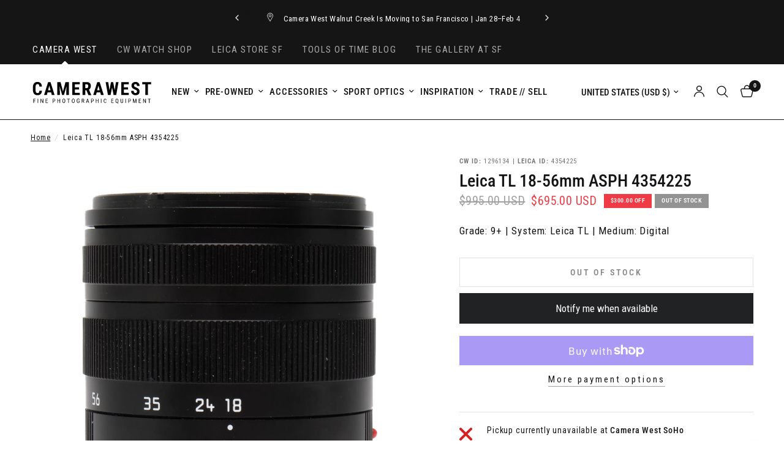

--- FILE ---
content_type: image/svg+xml
request_url: https://camerawest.com/cdn/shop/files/CW_Logo_2024_Dark_2db57a7a-d705-4893-8a7f-1fc8b9683279.svg?v=1767461276
body_size: 711
content:
<svg viewBox="0 0 300 75" version="1.1" xmlns="http://www.w3.org/2000/svg" id="Layer_1">
  
  <path d="M27.7,34.9c-.2,3.6-1.2,6.3-3.1,8.2-1.9,1.9-4.5,2.8-7.9,2.8s-6.3-1.2-8.3-3.5c-1.9-2.4-2.9-5.7-2.9-10.1v-5.3c0-4.4,1-7.7,3-10.1,2-2.4,4.7-3.5,8.2-3.5s6.1,1,7.9,2.9c1.8,1.9,2.8,4.7,3.1,8.3h-6.4c0-2.2-.4-3.8-1-4.6-.6-.8-1.8-1.3-3.5-1.3s-2.9.6-3.6,1.8c-.7,1.2-1.1,3.2-1.1,5.9v6c0,3.2.4,5.3,1.1,6.5.7,1.2,1.9,1.8,3.6,1.8s2.8-.4,3.5-1.2c.6-.8,1-2.3,1.1-4.5h6.4Z"></path>
  <path d="M50.1,39h-8.7l-1.7,6.5h-6.8l9.9-31.7h5.9l10,31.7h-6.8l-1.7-6.5ZM42.8,33.7h5.9l-3-11.3-3,11.3Z"></path>
  <path d="M73.3,13.8l6,22.9,6-22.9h8.4v31.7h-6.4v-8.6l.6-13.2-6.3,21.8h-4.4l-6.3-21.8.6,13.2v8.6h-6.4V13.8h8.4Z"></path>
  <path d="M118.5,31.8h-10v8.4h11.8v5.3h-18.2V13.8h18.2v5.3h-11.8v7.5h10v5.2Z"></path>
  <path d="M136.9,33.9h-3.2v11.6h-6.4V13.8h10.2c3.2,0,5.7.8,7.4,2.5,1.8,1.7,2.6,4,2.6,7.1s-1.5,7.2-4.6,8.9l5.5,13v.3h-6.9l-4.8-11.6ZM133.7,28.6h3.6c1.3,0,2.2-.4,2.9-1.3.6-.8,1-2,1-3.4,0-3.2-1.2-4.8-3.7-4.8h-3.7v9.4Z"></path>
  <path d="M170.5,39h-8.7l-1.7,6.5h-6.8l9.9-31.7h5.9l10,31.7h-6.8l-1.7-6.5ZM163.1,33.7h5.9l-3-11.3-3,11.3Z"></path>
  <path d="M205.9,33.7l3-19.9h6.3l-5.6,31.7h-6.4l-3.7-18.7-3.7,18.7h-6.4l-5.7-31.7h6.4l3,19.9,3.7-19.9h5.4l3.7,19.9Z"></path>
  <path d="M238.4,31.8h-10v8.4h11.8v5.3h-18.2V13.8h18.2v5.3h-11.8v7.5h10v5.2Z"></path>
  <path d="M260.6,37.2c0-1.3-.3-2.3-1-2.9-.7-.7-1.9-1.4-3.6-2.1-3.2-1.2-5.5-2.6-6.9-4.2-1.4-1.6-2.1-3.5-2.1-5.8s.9-4.8,2.8-6.4c1.9-1.6,4.3-2.4,7.2-2.4s3.7.4,5.2,1.2c1.5.8,2.7,2,3.5,3.5.8,1.5,1.2,3.2,1.2,5.1h-6.4c0-1.5-.3-2.6-1-3.4-.6-.8-1.5-1.2-2.7-1.2s-2,.3-2.6,1c-.6.7-.9,1.5-.9,2.6s.3,1.7,1,2.4c.7.7,1.9,1.4,3.7,2.2,3.1,1.1,5.3,2.5,6.7,4.1,1.4,1.6,2.1,3.7,2.1,6.2s-.9,4.9-2.6,6.5c-1.8,1.6-4.1,2.3-7.1,2.3s-3.9-.4-5.6-1.3c-1.7-.8-3-2.1-4-3.6-.9-1.6-1.4-3.4-1.4-5.6h6.4c0,1.8.4,3.2,1.1,4,.7.8,1.9,1.2,3.5,1.2s3.4-1.2,3.4-3.5Z"></path>
  <path d="M295.2,19.1h-7.9v26.4h-6.4v-26.4h-7.7v-5.3h22v5.3Z"></path>
  <path d="M11.5,60.3h-3.4v4.5h-1.3v-10.1h5.3v1.1h-4v3.5h3.4v1.1Z"></path>
  <path d="M18.5,64.8h-1.3v-10.1h1.3v10.1Z"></path>
  <path d="M31,64.8h-1.3l-4.1-7.8v7.8h-1.3v-10.1h1.3l4.1,7.8v-7.8h1.3v10.1Z"></path>
  <path d="M41.6,60.1h-3.6v3.6h4.2v1.1h-5.5v-10.1h5.4v1.1h-4.1v3.3h3.6v1.1Z"></path>
  <path d="M55.5,60.8v4h-1.3v-10.1h3.2c.9,0,1.7.3,2.2.9.5.6.8,1.3.8,2.2s-.3,1.7-.8,2.3c-.5.5-1.2.8-2.2.8h-2ZM55.5,59.7h1.9c.6,0,1-.2,1.3-.5.3-.3.5-.8.5-1.5s-.2-1.1-.5-1.5c-.3-.4-.7-.6-1.3-.6h-2v4Z"></path>
  <path d="M72.3,64.8h-1.3v-4.7h-4.1v4.7h-1.3v-10.1h1.3v4.4h4.1v-4.4h1.3v10.1Z"></path>
  <path d="M84.7,60.6c0,1.4-.3,2.4-.9,3.2-.6.8-1.4,1.1-2.5,1.1s-1.9-.4-2.5-1.1c-.6-.7-.9-1.8-.9-3.1v-1.9c0-1.3.3-2.4.9-3.2.6-.8,1.4-1.2,2.5-1.2s1.9.4,2.5,1.1c.6.7.9,1.8.9,3.1v1.9ZM83.4,58.8c0-1.1-.2-1.9-.5-2.4-.3-.5-.9-.8-1.6-.8s-1.2.3-1.6.8c-.4.5-.5,1.3-.5,2.3v1.8c0,1,.2,1.8.5,2.4.4.5.9.8,1.6.8s1.3-.3,1.6-.8c.3-.5.5-1.3.5-2.3v-1.9Z"></path>
  <path d="M96.1,55.7h-2.7v9h-1.3v-9h-2.7v-1.1h6.6v1.1Z"></path>
  <path d="M107.8,60.6c0,1.4-.3,2.4-.9,3.2-.6.8-1.4,1.1-2.5,1.1s-1.9-.4-2.5-1.1c-.6-.7-.9-1.8-.9-3.1v-1.9c0-1.3.3-2.4.9-3.2.6-.8,1.4-1.2,2.5-1.2s1.9.4,2.5,1.1c.6.7.9,1.8.9,3.1v1.9ZM106.5,58.8c0-1.1-.2-1.9-.5-2.4-.3-.5-.9-.8-1.6-.8s-1.2.3-1.6.8c-.4.5-.5,1.3-.5,2.3v1.8c0,1,.2,1.8.5,2.4.4.5.9.8,1.6.8s1.3-.3,1.6-.8c.3-.5.5-1.3.5-2.3v-1.9Z"></path>
  <path d="M119.6,63.5l-.2.3c-.6.8-1.6,1.1-2.8,1.1s-2-.4-2.6-1.1c-.6-.7-.9-1.8-1-3.1v-2c0-1.4.3-2.5.9-3.2.6-.7,1.4-1.1,2.6-1.1s1.7.3,2.3.8c.6.5.9,1.3.9,2.3h-1.3c0-.6-.2-1.1-.5-1.5-.3-.4-.7-.5-1.4-.5s-1.3.2-1.6.7c-.3.5-.5,1.2-.5,2.3v2.1c0,1,.2,1.8.6,2.4.4.5.9.8,1.7.8s1.2-.2,1.6-.5l.2-.2v-2.3h-1.9v-1.1h3.1v3.8Z"></path>
  <path d="M128.3,60.6h-1.8v4.1h-1.3v-10.1h2.9c1,0,1.7.3,2.3.8.5.5.8,1.3.8,2.3s-.1,1.2-.4,1.6c-.3.5-.7.8-1.2,1l2,4.3h0c0,0-1.4,0-1.4,0l-1.8-4.1ZM126.6,59.6h1.5c.5,0,.9-.2,1.3-.5.3-.3.5-.8.5-1.4,0-1.3-.6-2-1.8-2h-1.5v3.9Z"></path>
  <path d="M141.1,62.1h-3.4l-.8,2.6h-1.3l3.3-10.1h1.1l3.3,10.1h-1.3l-.8-2.6ZM138.1,61h2.8l-1.4-4.6-1.4,4.6Z"></path>
  <path d="M149.5,60.8v4h-1.3v-10.1h3.2c.9,0,1.7.3,2.2.9.5.6.8,1.3.8,2.2s-.3,1.7-.8,2.3c-.5.5-1.2.8-2.2.8h-2ZM149.5,59.7h1.9c.6,0,1-.2,1.3-.5.3-.3.5-.8.5-1.5s-.2-1.1-.5-1.5c-.3-.4-.7-.6-1.3-.6h-2v4Z"></path>
  <path d="M166.3,64.8h-1.3v-4.7h-4.1v4.7h-1.3v-10.1h1.3v4.4h4.1v-4.4h1.3v10.1Z"></path>
  <path d="M173.4,64.8h-1.3v-10.1h1.3v10.1Z"></path>
  <path d="M185.5,61.5c0,1.1-.4,1.9-.9,2.5-.5.6-1.3.9-2.3.9s-1.8-.4-2.4-1.2c-.6-.8-.9-1.8-.9-3.1v-1.8c0-1.3.3-2.4.9-3.1.6-.8,1.5-1.1,2.5-1.1s1.7.3,2.3.9c.5.6.8,1.4.9,2.5h-1.3c0-.8-.2-1.4-.5-1.8-.3-.4-.7-.5-1.3-.5s-1.2.3-1.6.8-.6,1.3-.6,2.4v1.9c0,1,.2,1.8.5,2.4.3.5.8.8,1.5.8s1.1-.2,1.4-.5c.3-.3.5-.9.6-1.8h1.3Z"></path>
  <path d="M202.5,60.1h-3.6v3.6h4.2v1.1h-5.5v-10.1h5.4v1.1h-4.1v3.3h3.6v1.1Z"></path>
  <path d="M214.8,60.6c0,.9-.1,1.6-.4,2.3-.2.6-.6,1.1-1,1.4l1.5,1.4-.9.8-1.8-1.7c-.3,0-.6.1-.8.1-1.1,0-1.9-.4-2.5-1.1-.6-.8-.9-1.8-.9-3.1v-1.9c0-1.4.3-2.4.9-3.2.6-.8,1.4-1.1,2.5-1.1s1.9.4,2.5,1.1c.6.7.9,1.8.9,3.1v1.8ZM213.6,58.8c0-1.1-.2-1.9-.5-2.4-.3-.5-.9-.8-1.6-.8s-1.2.3-1.6.8c-.4.5-.5,1.3-.5,2.3v1.8c0,1,.2,1.8.5,2.4.4.5.9.8,1.6.8s1.2-.2,1.6-.7c.4-.5.5-1.3.6-2.3v-2Z"></path>
  <path d="M226.5,54.6v7.2c0,1-.3,1.7-.8,2.3-.5.5-1.3.8-2.3.8s-1.8-.3-2.3-.8c-.5-.5-.8-1.3-.8-2.3v-7.2h1.3v7.1c0,.7.1,1.2.4,1.5.3.3.8.5,1.4.5s1.1-.2,1.4-.5c.3-.3.4-.9.4-1.5v-7.1h1.3Z"></path>
  <path d="M233.3,64.8h-1.3v-10.1h1.3v10.1Z"></path>
  <path d="M240.4,60.8v4h-1.3v-10.1h3.2c.9,0,1.7.3,2.2.9.5.6.8,1.3.8,2.2s-.3,1.7-.8,2.3c-.5.5-1.2.8-2.2.8h-2ZM240.4,59.7h1.9c.6,0,1-.2,1.3-.5.3-.3.5-.8.5-1.5s-.2-1.1-.5-1.5c-.3-.4-.7-.6-1.3-.6h-2v4Z"></path>
  <path d="M252.2,54.6l2.6,8.3,2.6-8.3h1.6v10.1h-1.3v-7.9c.1,0-2.5,7.9-2.5,7.9h-1l-2.6-7.9v3.9c.1,0,.1,3.9.1,3.9h-1.3v-10.1h1.6Z"></path>
  <path d="M269.8,60.1h-3.6v3.6h4.2v1.1h-5.5v-10.1h5.4v1.1h-4.1v3.3h3.6v1.1Z"></path>
  <path d="M282.2,64.8h-1.3l-4.1-7.8v7.8h-1.3v-10.1h1.3l4.1,7.8v-7.8h1.3v10.1Z"></path>
  <path d="M293.9,55.7h-2.7v9h-1.3v-9h-2.7v-1.1h6.6v1.1Z"></path>
</svg>